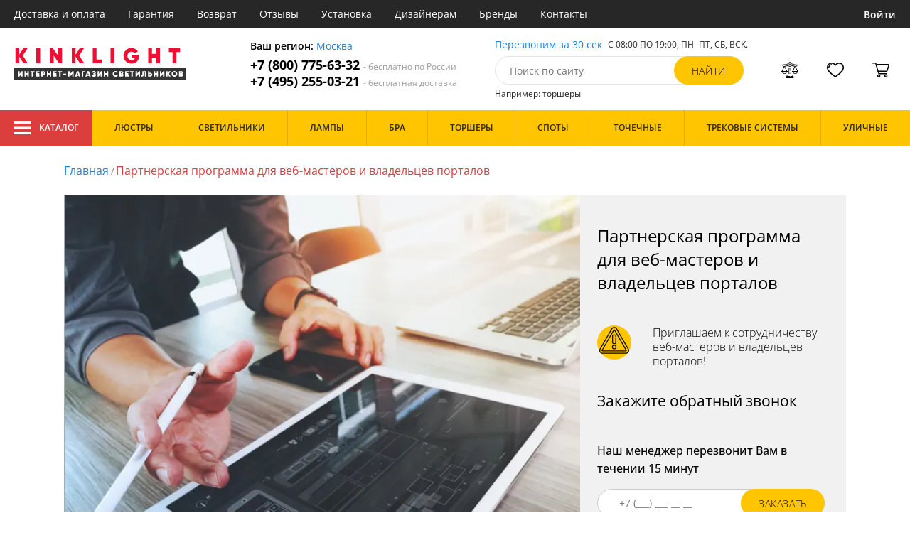

--- FILE ---
content_type: text/html; charset=utf8
request_url: https://kinklight.su/webmaster.p
body_size: 8666
content:
<!DOCTYPE html>
<html lang="ru">

<head>
  <meta charset="UTF-8">
  <meta name="viewport" content="width=device-width, initial-scale=1, shrink-to-fit=no">
  <title>kinklight.su - Предложение</title>
<meta name="description" content="">

      <meta name="mobile-web-app-capable" content="yes">
    <meta name="apple-mobile-web-app-capable" content="yes">
    <meta name="application-name" content="kinklight.su">
    <meta name="apple-mobile-web-app-title" content="kinklight.su">
    <meta name="msapplication-starturl" content="/">
    <meta name="theme-color" content="#ffa800">

    <link rel="apple-touch-icon" href="/resources/favicons/kinklight.su/apple-touch-icon.png">
    <link rel="icon" href="/resources/favicons/kinklight.su/favicon.ico" sizes="any">
    <link rel="icon" href="/resources/favicons/kinklight.su/icon.png" type="image/png">
    <link rel="manifest" href="/manifests/kinklight.su.manifest.json">
  
      <meta name="yandex-verification" content="89c78bda5694f572" />
  
      <meta name="google-site-verification" content="vGO6KxHt4ckw80TkgmfecMYnqHMAx7_aV2XBECsRw1I" />
  
  <link rel= "preconnect" href="https://bx24.eurotok.ru">

  <link rel="preload" href='/tmpl/odeonlight/fonts/opensans/OpenSans-Light.woff2' as="font" type="font/woff2" crossorigin>
  <link rel="preload" href='/tmpl/odeonlight/fonts/opensans/OpenSans-LightItalic.woff2' as="font" type="font/woff2" crossorigin>
  <link rel="preload" href='/tmpl/odeonlight/fonts/opensans/OpenSans-Regular.woff2' as="font" type="font/woff2" crossorigin>
  <link rel="preload" href='/tmpl/odeonlight/fonts/opensans/OpenSans-Italic.woff2' as="font" type="font/woff2" crossorigin>
  <link rel="preload" href='/tmpl/odeonlight/fonts/opensans/OpenSans-Medium.woff2' as="font" type="font/woff2" crossorigin>
  <link rel="preload" href='/tmpl/odeonlight/fonts/opensans/OpenSans-MediumItalic.woff2' as="font" type="font/woff2" crossorigin>
  <link rel="preload" href='/tmpl/odeonlight/fonts/opensans/OpenSans-SemiBold.woff2' as="font" type="font/woff2" crossorigin>
  <link rel="preload" href='/tmpl/odeonlight/fonts/opensans/OpenSans-SemiBoldItalic.woff2' as="font" type="font/woff2" crossorigin>
  <link rel="preload" href='/tmpl/odeonlight/fonts/opensans/OpenSans-Bold.woff2' as="font" type="font/woff2" crossorigin>
  <link rel="preload" href='/tmpl/odeonlight/fonts/opensans/OpenSans-BoldItalic.woff2' as="font" type="font/woff2" crossorigin>
  <link rel="preload" href='/tmpl/odeonlight/fonts/opensans/OpenSans-ExtraBold.woff2' as="font" type="font/woff2" crossorigin>
  <link rel="preload" href='/tmpl/odeonlight/fonts/opensans/OpenSans-ExtraBoldItalic.woff2' as="font" type="font/woff2" crossorigin>

  <link rel="stylesheet" href="/tmpl/odeonlight/styles/fonts.css">

    
      <link rel="stylesheet" href="/tmpl/odeonlight/styles/bundle/vendors-styles.min.css?v=1769014343594">
    <link rel="stylesheet" href="/tmpl/odeonlight/styles/bundle/main-styles.min.css?v=1769014343594">
    <link rel="stylesheet" href="/tmpl/odeonlight/styles/bundle/icons.min.css?v=1769014343594">
      <link rel="stylesheet" type="text/css" href="/tmpl/odeonlight/styles/seo.catalog.css">

    <link rel="stylesheet" type="text/css" href="/tmpl/odeonlight/styles/pages/guarantees.css?v=1769014343594">
  <link rel="stylesheet" type="text/css" href="/tmpl/odeonlight/styles/pages/webmaster.css?v=1769014343594">

  <script type="application/ld+json">
    [
        {
      "@context": "https://schema.org",
      "@type": "Organization",
      "url": "https://kinklight.su/",
      "logo": "https://kinklight.su/resources/logo/kinklight.svg"
    },
    {
      "@context": "http://schema.org",
      "@type": "LocalBusiness",
      "name": "https://kinklight.su/",
      "telephone": ["+78007756332", "+74952550321"],
      "openingHours": [
          "Mo-Fr 8:00-19:00",
          "Sa-Su 8:00-19:00"
      ],
      "address": "105264, г.Москва,Измайловский бульвар, д.55, офис 38"
    }]
  </script>
</head>

<body data-worktimenow="0">
  <header class="header">
    <div class="header-top js_headerTop">
    <div class="wrap-big wrap-header-top">
      <button class="button header-top__button-menu js_headerTopBtn ">
        <i class="icon icon-menu-white"></i>
      </button>
      <ul class="header-top-list">
        <li class="header-top-item">
                      <span class="header-top__link" onclick="return g('/delivery/');">Доставка и оплата</span>
                  </li>
        <li class="header-top-item">
                      <span class="header-top__link" onclick="return g('/guarantees/');">Гарантия</span>
                  </li>
        <li class="header-top-item">
                      <span class="header-top__link" onclick="return g('/refund/');">Возврат</span>
                  </li>
                          <li class="header-top-item">
                          <span class="header-top__link" onclick="return g('/feedback/');">Отзывы</span>
                      </li>
                <li class="header-top-item">
                      <span class="header-top__link" onclick="return g('/mount/');">Установка</span>
                  </li>
        <li class="header-top-item">
                      <span class="header-top__link" onclick="return g('/wholesaler/');">Дизайнерам</span>
                  </li>
        <li class="header-top-item">
                      <span class="header-top__link" onclick="return g('/producers/');">Бренды</span>
                  </li>
        <li class="header-top-item">
                      <span class="header-top__link" onclick="return g('/contact/');">Контакты</span>
                  </li>
      </ul>
                <div class="header-top__login">
            <button
            type="button"
            class="button header-top__btn header-top__btn--login js_btnPopupShow"
            data-popup="login"
          >
            Войти
          </button>
        </div>
          </div>
  </div>
  <div class="wrap-big header-body">
    <a href="/" class="header-logo">
      <img src="https://kinklight.su/resources/logo/kinklight.svg" alt="Логотип kinklight.su" title="Логотип kinklight.su" class="header-logo__image">
    </a>
    <div class="header-contacts">
      <div class="header-contacts__text">
        Ваш регион: <button class="link js_btnPopupShow js_region" data-popup="city">Москва</button>
      </div>
      <a href="tel:+78007756332" class="header-contacts__phone">
        +7 (800) 775-63-32
        <span class="header-contacts__phone-span">- бесплатно по России</span>
      </a>
      <a href="tel:+74952550321" class="header-contacts__phone">
        +7 (495) 255-03-21
        <span class="header-contacts__phone-span">- бесплатная доставка</span>
      </a>
    </div>
    <div class="header-search">
      <div class="header-search-top">
        <button class="link" >Перезвоним за 30 сек</button>
        <span class="header-search__text">С 08:00 ПО 19:00, ПН- ПТ, <span class="s-do-td-red">СБ, ВСК</span>.</span>
      </div>

      <form class="header-search-body" action="/catalog/">
        <div class="input-with-btn">
          <input
            type="text"
            class="header-search__input "
            placeholder="Поиск по сайту"
            autocomplete="off"
            name="q"
          >
          <input type="submit" class="button button-primary" value="найти" disabled>
        </div>
      </form>

      <div class="header-search-bottom">
        <span class="header-search-bottom__text">Например: торшеры</span>
      </div>
    </div>
    <ul class="header-actions">
      <li class="header-actions-item header-actions-item--mobile">
        <button type="button" class="button js_btnSearchShow" data-popup="search">
          <i class="icon icon-search"></i>
        </button>
        <div class="header-search js_headerSearchMobile hidden">
          <form class="header-search-body" action="/catalog/">
            <div class="input-with-btn">
              <input type="text" class="header-search__input js_searchInput" placeholder="Поиск по сайту" autocomplete="off" name="q">
              <button type="submit" class="button button-primary">найти<i class="icon icon-search"></i></button>
            </div>
          </form>
          <button type="button" class="button header-search__close js_btnSearchHide">
            <i class="icon icon-close"></i>
          </button>
        </div>
      </li>
            <li class="header-actions-item header-actions-item--mobile">
        <button type="button" class="button js_btnPopupShow" data-popup="login">
          <i class="icon icon-avatar"></i>
        </button>
      </li>
            <li class="header-actions-item dropdown-action header-actions-item--desktop-only">
        <button type="button" class="header-actions__btn">
          <i class="icon icon-compare"></i>
          <span class="header-actions__count js_compareAmount"></span>
        </button>
              </li>
      <li class="header-actions-item dropdown-action header-actions-item--desktop-only">
        <button type="button" class="header-actions__btn">
          <i class="icon icon-fav"></i>
          <span class="header-actions__count js_favoriteAmount"></span>
        </button>
              </li>
      <li class="header-actions-item dropdown-action header-actions-item--desktop-only">
        <button type="button" class="header-actions__btn">
          <i class="icon icon-cart"></i>
          <span class="header-actions__count js_basketAmount">
            
          </span>
        </button>
              </li>
    </ul>
  </div>
    <div class="menu-container">
      <div class="main-menu__background-box visually-hidden"></div>
      <div class="main-menu visually-hidden">

          <div class="left-menu">
              <div class="left-menu__title">Главное меню
                  <button class="main-menu__close-button-mobile js-menu-close-button"><i class="icon icon-big-x"></i></button>
              </div>
              <ul class="left-menu__list">
                                </ul>
              <ul class="left-menu__info-block">
                  <li><a href="/">Главная</a></li>
                  <li><a href="/delivery/">Доставка и оплата</a></li>
                  <li><a href="/guarantees/">Гарантия</a></li>
                  <li><a href="/refund/">Возврат</a></li>
                                                        <li><a href="/feedback/">Отзывы</a></li>
                                    <li><a href="/mount/">Установка</a></li>
                  <li><a href="/wholesaler/">Дизайнерам</a></li>
                  <li><a href="/producers/">Бренды</a></li>
                  <li><a href="/contact/">Контакты</a></li>
                                </ul>
              <div class="left-menu__contacts">
                  <a href="/" class="header-logo">
                    <img src="https://kinklight.su/resources/logo/kinklight.svg" alt="Логотип kinklight.su" title="Логотип kinklight.su" class="header-logo__image">
                  </a>
                  <div class="header-contacts__text">
                    Ваш регион: <button class="link js_btnPopupShow js_region js-menu-close-button" data-popup="city">Москва</button>
                  </div>
                  <a href="tel:+78007756332" class="header-contacts__phone">
                    +7 (800) 775-63-32
                    <span class="header-contacts__phone-span">- бесплатно по России</span>
                  </a>
                  <a href="tel:+74952550321" class="header-contacts__phone">
                    +7 (495) 255-03-21
                    <span class="header-contacts__phone-span">- бесплатная доставка</span>
                  </a>
              </div>
              <div class="margin-box margin-box--grey"></div>
          </div>
          
          <button class="main-menu__close-button js-menu-close-button"><i class="icon icon-big-x"></i></button>
      </div>
  </div>
  <div class="header-bottom">
        <div class="header-bottom-menu">
      <div class="header-bottom-menu-contacts">
        <div class="header-bottom-menu-contacts-links">
          <a
            href="tel:+78007756332"
            class="header-bottom-menu-contacts__link"
          >
            +7 (800) 775-63-32
          </a>
          <a
            href="tel:+74952550321"
            class="header-bottom-menu-contacts__link"
          >
            +7 (495) 255-03-21
          </a>
        </div>
        <div class="header-bottom-menu-contacts-cont">
          <div class="header-bottom-menu-contacts__text">
            - бесплатно по России
          </div>
          <button class="link" >Перезвоним за 30 сек</button>
        </div>
      </div>
    </div>
        <div class="header-bottom__menu-container wrap-huge">
      <div class="header-nav-item header-nav-item--catalog ">
        <button class="header-nav__link">
          <i class="icon icon-menu-white"></i>
          Каталог
          </button>
        </div>
      <ul class="header-nav js_headerNav">
      
        
        
        <li class="header-nav-item header-nav-item--empty">
                      <div class="header-nav__link js_header-nav__link">
              Люстры
              <i class="icon icon-arrow"></i>
            </div>
          
                  </li>
      
        
        
        <li class="header-nav-item header-nav-item--empty">
                      <div class="header-nav__link js_header-nav__link">
              Светильники
              <i class="icon icon-arrow"></i>
            </div>
          
                  </li>
      
        
        
        <li class="header-nav-item header-nav-item--empty">
                      <div class="header-nav__link js_header-nav__link">
              Лампы
              <i class="icon icon-arrow"></i>
            </div>
          
                  </li>
      
        
        
        <li class="header-nav-item header-nav-item--empty">
                      <div class="header-nav__link js_header-nav__link">
              Бра
              <i class="icon icon-arrow"></i>
            </div>
          
                  </li>
      
        
        
        <li class="header-nav-item header-nav-item--empty">
                      <div class="header-nav__link js_header-nav__link">
              Торшеры
              <i class="icon icon-arrow"></i>
            </div>
          
                  </li>
      
        
        
        <li class="header-nav-item header-nav-item--empty">
                      <div class="header-nav__link js_header-nav__link">
              Споты
              <i class="icon icon-arrow"></i>
            </div>
          
                  </li>
      
        
        
        <li class="header-nav-item header-nav-item--empty">
                      <div class="header-nav__link js_header-nav__link">
              Точечные
              <i class="icon icon-arrow"></i>
            </div>
          
                  </li>
      
        
        
        <li class="header-nav-item header-nav-item--empty">
                      <div class="header-nav__link js_header-nav__link">
              Трековые системы
              <i class="icon icon-arrow"></i>
            </div>
          
                  </li>
      
        
        
        <li class="header-nav-item header-nav-item--empty">
                      <div class="header-nav__link js_header-nav__link">
              Уличные
              <i class="icon icon-arrow"></i>
            </div>
          
                  </li>
          </ul>
    </div>
  </div>
</header>
<header class="header-fixed bg-gray100 js_headerFixed hidden">
  <div class="wrap-big header-fixed-wrap">
    <div class="header-catalog">
      <div class="header-nav-item ">
        <button class="header-nav__link">
          <i class="icon icon-menu-white"></i>
          Каталог
        </button>
      </div>
    </div>
    <div class="header-contacts">
      <a href="tel:+78007756332" class="header-contacts__phone">
        +7 (800) 775-63-32
        <span class="header-contacts__phone-span">- бесплатно по России</span>
      </a>
      <a href="tel:+74952550321" class="header-contacts__phone">
        +7 (495) 255-03-21
        <span class="header-contacts__phone-span">- бесплатная доставка</span>
      </a>
    </div>
    <div class="header-search">
      <form class="header-search-body" action="/catalog/">
        <div class="input-with-btn">
          <input type="text" class="header-search__input " placeholder="Поиск по сайту" autocomplete="off" name="q">
          <input type="submit" class="button button-primary" value="найти" disabled>
        </div>
      </form>
    </div>
    <ul class="header-actions">
      <li class="header-actions-item dropdown-action">
        <button class="header-actions__btn">
          <i class="icon icon-compare"></i>
          <span class="header-actions__count js_compareAmount"></span>
        </button>
              </li>
      <li class="header-actions-item dropdown-action">
        <button class="header-actions__btn">
          <i class="icon icon-fav"></i>
          <span class="header-actions__count js_favoriteAmount"></span>
        </button>
              </li>
      <li class="header-actions-item dropdown-action">
        <button class="header-actions__btn">
          <i class="icon icon-cart"></i>
          <span class="header-actions__count js_basketAmount"></span>
        </button>
              </li>
    </ul>
  </div>
</header>
<header class="header header--mobile">
  <div class="wrap-big header-body">
    <ul class="header-actions">
      <li class="header-actions-item">
        <button class="button header-top__button-menu js_headerTopBtn ">
          <i class="icon icon-menu-white"></i>
        </button>
      </li>
      <li class="header-actions-item">
        <button class="header-actions__btn" >
          <i class="icon icon-compare"></i>
          <span class="header-actions__count js_compareAmount"></span>
        </button>
      </li>
      <li class="header-actions-item">
        <button class="button" >
          <i class="icon icon-eye-black"></i>
        </button>
      </li>
      <li class="header-actions-item">
        <button class="header-actions__btn" >
          <i class="icon icon-fav"></i>
          <span class="header-actions__count js_favoriteAmount"></span>
        </button>
      </li>
      <li class="header-actions-item">
        <button class="header-actions__btn" >
          <i class="icon icon-cart"></i>
          <span class="header-actions__count js_basketAmount">
            
          </span>
        </button>
      </li>
    </ul>
  </div>
</header>  <main>
        <div class="guarantees webmaster wrap-small">
  <div class="breadcrumbs">
    <a href="#0" class="link breadcrumbs__link">Главная</a> / <a href="#0" class="link breadcrumbs__link">Партнерская программа для веб-мастеров и владельцев порталов</a>
  </div>
  <div class="guarantees-content">
      <div class="guarantees-content-photo">
        <img src="/tmpl/odeonlight/assets/images/webmaster_img_1_multi.webp" alt="">
      </div>
      <div class="guarantees-content-cont">
        <h1 class="title">Партнерская программа для веб-мастеров и владельцев порталов</h1>
        <ul class="guarantees-content-list">
          <li class="guarantees-content-item">
            <div class="icon-wrap">
              <i class="icon icon-circle-orange"></i>
              <i class="icon icon-warning2"></i>
            </div>
            <p class="text">Приглашаем к сотрудничеству веб-мастеров и владельцев порталов!</p>
          </li>
        </ul>
        <div class="guarantees-recall">
          <h2 class="title">Закажите обратный звонок</h2>
          <p class="text">Наш менеджер перезвонит Вам в течении 15 минут</p>
          <div class="input-with-btn">
            <input type="text" class="input" placeholder="+7 (___) ___-__-__">
            <button class="button button-primary">заказать</button>
          </div>
        </div>
      </div>
    </div>
    <div class="guarantees-warn">
      <p class="text"><b>Компания kinklight.su занимает лидирующие позиции</b> на соответствующем рынке товаров благодаря сотрудничеству с ведущими мировыми производителями осветительных приборов, эксклюзивной продукции и умеренным ценам.</p>
    </div>
    <div class="webmaster-list-wrap">
      <div class="webmaster-list-cont">
        <div class="webmaster-list-header">
          <h2 class="title"><b>Мы не останавливаемся на достигнутом</b> и всегда стремимся вперёд, расширяя границы привычного формата бизнеса!</h2>
          <p class="text">Именно поэтому готовы взаимовыгодно работать с веб-мастерами и владельцами порталов любого уровня.</p>
        </div>
        <ul class="webmaster-list">
          <li class="webmaster-item">
            <div class="icon-wrap">
              <i class="icon icon-circle-orange"></i>
              <i class="icon icon-delivery3"></i>
            </div>
            <p class="text">Самые выгодные условия</p>
          </li>
          <li class="webmaster-item">
            <div class="icon-wrap">
              <i class="icon icon-circle-orange"></i>
              <i class="icon icon-credit-card2"></i>
            </div>
            <p class="text">Налаженная система оплаты</p>
          </li>
          <li class="webmaster-item">
            <div class="icon-wrap">
              <i class="icon icon-circle-orange"></i>
              <i class="icon icon-individual"></i>
            </div>
            <p class="text">Индивидуальный подход к каждому партнёру</p>
          </li>
        </ul>
        <div class="webmaster-list-footer">
          <p class="text">
            <b>– это перспективы для плодотворного сотрудничества, которые непременно заинтересуют продвинутых веб-мастеров.</b>
          </p>
        </div>
      </div>
      <img src="/tmpl/odeonlight/assets/images/webmaster_man_multi.webp" alt="" class="img">
    </div>
    <div class="webmaster-list-wrap">
      <img src="/tmpl/odeonlight/assets/images/webmaster_money_multi.webp" alt="" class="img">
      <div class="webmaster-list-cont">
        <div class="webmaster-list-header">
          <h2 class="title">Как зарабатывать благодаря нашей партнёрской программе?</h2>
          <h2 class="title">Это проще простого:</h2>
        </div>
        <ul class="guarantees-list">
          <li class="guarantees-item">
            <p class="text">регистрируйтесь как партнёр нашей компании;</p>
          </li>
          <li class="guarantees-item">
            <p class="text">рекламируйте наши товары на собственных веб-ресурсах, в блогах или на форумах;</p>
          </li>
          <li class="guarantees-item">
            <p class="text">а мы оплатим до 20% от каждой покупки привлечённых вами клиентов.</p>
          </li>
        </ul>
      </div>
    </div>
    <div class="webmaster-form">
      <div class="webmaster-list2-wrap">
        <h2 class="title">Откройте для себя преимущества партнёрской программы на сайте kinklight.su:</h2>
        <ul class="webmaster-list2">
          <li class="webmaster-item2">
            <div class="icon-wrap">
              <i class="icon icon-circle-orange"></i>
              <i class="icon icon-check-black"></i>
            </div>
            <p class="text"><b>широкий и разнообразный ассортимент</b> брендовых товаров;</p>
          </li>
          <li class="webmaster-item2">
            <div class="icon-wrap">
              <i class="icon icon-circle-orange"></i>
              <i class="icon icon-check-black"></i>
            </div>
            <p class="text"><b>приятные для клиентов цены</b> и интересные программы лояльности;</p>
          </li>
          <li class="webmaster-item2">
            <div class="icon-wrap">
              <i class="icon icon-circle-orange"></i>
              <i class="icon icon-check-black"></i>
            </div>
            <p class="text"><b>удобная доставка</b> товаров по всей территории РФ;</p>
          </li>
          <li class="webmaster-item2">
            <div class="icon-wrap">
              <i class="icon icon-circle-orange"></i>
              <i class="icon icon-check-black"></i>
            </div>
            <p class="text"><b>выгодные условия</b> для оптовых заказов;</p>
          </li>
          <li class="webmaster-item2">
            <div class="icon-wrap">
              <i class="icon icon-circle-orange"></i>
              <i class="icon icon-check-black"></i>
            </div>
            <p class="text"><b>стабильная система выплат комиссионных;</b></p>
          </li>
          <li class="webmaster-item2">
            <div class="icon-wrap">
              <i class="icon icon-circle-orange"></i>
              <i class="icon icon-check-black"></i>
            </div>
            <p class="text"><b>работа практически со всеми видами трафика;</b></p>
          </li>
          <li class="webmaster-item2">
            <div class="icon-wrap">
              <i class="icon icon-circle-orange"></i>
              <i class="icon icon-check-black"></i>
            </div>
            <p class="text"><b>оптимальные условия партнёрства,</b> в том числе на долгосрочную перспективу.</p>
          </li>
        </ul>
      </div>
      <div class="form-wrap">
        <h3 class="title">Присоединяйтесь к нашей дружной команде и <b>зарабатывайте без вложений и каких-либо затрат!</b></h3>
        <form class="form">
          <p class="form__label">Ваше имя:</p>
          <input class="input" placeholder="Иванов Иван Иванович"></input>
          <p class="form__label">Телефон:</p>
          <input class="input" placeholder="+7 (___) ___-__-__"></input>
          <p class="form__label">E-mail:</p>
          <input class="input" placeholder="ivanov@mail.ru"></input>
          <div class="form-actions">
            <p class="text">Наш менеджер перезвонит Вам в течении 15 минут</p>
            <button class="button button-primary">Присоединиться</button>
          </div>
        </form>
      </div>
    </div>
    <div class="webmaster-tile">
      <div class="webmaster-tile-image">
        <img src="/tmpl/odeonlight/assets/images/webmaster_img_2_multi.webp" alt="" class="img">
      </div>
      <div class="webmaster-tile-cont">
        <h3 class="title">Роскошные подвесные люстры - элегантное украшение домашнего интерьера</h3>
        <p class="text">Среди большого разнообразия осветительных приборов именно подвесная люстра считается вершиной эстетического и стилевого совершенства. Шикарные подвесы в любом интерьере смотрятся богато и эффектно, особенно если идеально подобран к окружающей обстановке размер, тип и композиционные особенности осветительного прибора. Главная особенность таких люстр – наличие подвеса в виде цепочки или тонкого прутка, длину которого можно регулировать.</p>
      </div>
    </div>
    <div class="webmaster-tile">
      <div class="webmaster-tile-cont">
        <h3 class="title">Идеальное расположение подвесной люстры</h3>
        <p class="text">От размещения люстры во многом зависит внешний вид интерьера, поэтому к данному вопросу необходимо подойти с должным вниманием. Чтобы подвесная люстра не выглядела слишком громоздкой, необходимо соизмерить размер осветительного прибора с площадью помещения и высотой потолка. Габаритные варианты изделий со множеством канделябров и хрустальных подвесок больше подходят для просторных залов и гостиных, скромные подвесы с текстильными абажурами идеально подходят для оформления спален, а оригинальные люстры в стиле лофт покоряют с первого взгляда в окружении кухонных мотивов. Конечно, такие легендарные осветительные изделия устанавливают не только в домашних комнатах, но и в кафе, ресторанах, гостиницах, театрах, солидных магазинах.
          <br><br>
          Расположение люстр на потолке может быть различным, но важно соблюдать симметрию. Как правило, их устанавливают по центру помещения или вдоль одной линии.</p>
      </div>
      <div class="webmaster-tile-image">
        <img src="/tmpl/odeonlight/assets/images/webmaster_img_3_multi.webp" alt="" class="img">
      </div>
    </div>
    <div class="webmaster-desc">
      <div class="webmaster-desc-header">
        <h2 class="title">У нас лучший выбор люстр!</h2>
        <p class="text">Открыв каталог подвесных люстр kinklight.su, вы убедитесь, что здесь представлен широкий ассортимент товаров от лучших мировых производителей. Отличное сочетание выгодной цены и высокого качества – далеко не единственное преимущество наших осветительных приборов.</p>
      </div>
      <div class="webmaster-desc-columns">
        <div class="webmaster-desc-col">
          <h3 class="title">Стилевое разнообразие</h3>
          <p class="text">Шикарные подвесные люстры в каталоге представлены в самых разных стилях и вариациях. Торжественная классика, чарующий винтаж, скромный и нежный прованс, элегантный ампир и огромное количество моделей в ультрамодных стилях хай-тек, лофт, арт-деко – вся эта многоликость поражает великолепием конструкций, цветовых решений, лаконичным сочетанием материалов.</p>
        </div>
        <div class="webmaster-desc-col">
          <h3 class="title">Творческие изюминки</h3>
          <p class="text">Особенные дизайнерские подвесные люстры представлены в нашем каталоге в единственных экземплярах. Приобретая определённую дизайнерскую модель, Вы можете быть уверены, что эта люстра уникальна и неповторима, а значит - придаст интерьеру особенный шик и грациозность.</p>
        </div>
      </div>
    </div>
    <div class="guarantees-message">
      <i class="icon icon-like"></i>
      <h2 class="title">Лучший выбор подвесных люстр – в каталоге kinklight.su!</h2>
      <a href="#0" class="button button-primary">Присоединиться</a>
    </div>
</div>
    </main>
  

    <footer class="footer">
  <div class="bg-black">
    <div class="wrap-big footer-top">
      <div class="footer-top-contacts">
        <a href="tel:+74952550321" class="footer-top-contacts__phone">+7 (495) 255-03-21</a>
        <button class="button desktopOnly" >Заказать звонок</button>
      </div>
            <div class="footer-top-item">
        <button class="footer-top__link" >
          <i class="icon icon-eye-grey"></i>
          <span class="desktopOnly">Просмотренные</span>
        </button>
      </div>
      <div class="footer-top-item">
        <button class="footer-top__link" >
          <i class="icon icon-compare-gray"></i>
          <span class="header-actions__count js_compareAmount"></span>
          <span class="desktopOnly">Сравнение</span>
        </button>
      </div>
      <div class="footer-top-item">
        <button class="footer-top__link" >
          <i class="icon icon-fav-gray"></i>
          <span class="header-actions__count js_favoriteAmount"></span>
          <span class="desktopOnly">Избранное</span>
        </button>
      </div>
      <div class="footer-top-item">
        <button class="footer-top__link" >
          <i class="icon icon-cart-orange"></i>
          <span class="js_basketAmount">0</span> шт.
        </button>
        <div class="footer-top__text"><span class="js_basketPrice">0</span> ₽</div>
        <button class="button button-primary" >Оформить</button>
      </div>
    </div>
  </div>
  <div class="wrap-big footer-body">
    <div class="footer-body-block">
      <div class="contacts-info-block">
        <i class="icon icon-phone desktopOnly"></i>
        <div class="contacts-block-desc">
          <span class="contacts-block__label">Бесплатная доставка</span>
          <a href="tel:+74952550321" class="contacts-block__link">+7 (495) 255-03-21</a>
        </div>
      </div>
      <div class="contacts-info-block desktopOnly">
        <i class="icon icon-phone"></i>
        <div class="contacts-block-desc">
          <span class="contacts-block__label">Бесплатный звонок по России</span>
          <a href="tel:+78007756332" class="contacts-block__link">+7 (800) 775-63-32</a>
        </div>
      </div>
      <div class="contacts-info-block desktopOnly">
        <i class="icon icon-calendar"></i>
        <div class="contacts-block-desc">
          <span class="contacts-block__label">График работы</span>
          <span class="contacts-block__text">С 08:00 ПО 19:00, ПН- ПТ, <span class="s-do-td-red">СБ, ВСК</span>.</span>
        </div>
      </div>
      <div class="contacts-info-block desktopOnly">
        <i class="icon icon-location"></i>
        <div class="contacts-block-desc">
          <span class="contacts-block__label">Мы находимся по адресу</span>
          <span class="contacts-block__text">105264, г.Москва,Измайловский бульвар, д.55, офис 38</span>
        </div>
      </div>
    </div>
                    <div class="footer-body-block">
      <a class="footer-body-block__title"  onClick="return g('');" >
        О компании
      </a>
      <ul class="footer-body-list">
                <li class="footer-body-item">
          <a class="footer-body-item__link"  onClick="return g('/contact/');" >
            Контакты
          </a>
        </li>
                <li class="footer-body-item">
          <a class="footer-body-item__link"  onClick="return g('/producers/');" >
            Фабрики
          </a>
        </li>
                <li class="footer-body-item">
          <a class="footer-body-item__link"  onClick="return g('/countries/');" >
            По странам
          </a>
        </li>
                <li class="footer-body-item">
          <a class="footer-body-item__link"  onClick="return g('/rasprodazha/');" >
            Распродажа
          </a>
        </li>
                <li class="footer-body-item">
          <a class="footer-body-item__link"  onClick="return g('/novinki/');" >
            Новинки
          </a>
        </li>
                <li class="footer-body-item">
          <a class="footer-body-item__link"  onClick="return g('/actions/');" >
            Акции
          </a>
        </li>
                <li class="footer-body-item">
          <a class="footer-body-item__link"  onClick="return g('/sitemap/');" >
            Карта сайта
          </a>
        </li>
              </ul>
    </div>
                            <div class="footer-body-block">
      <a class="footer-body-block__title"  onClick="return g('');" >
        Cервис
      </a>
      <ul class="footer-body-list">
                <li class="footer-body-item">
          <a class="footer-body-item__link"  onClick="return g('/delivery/');" >
            Доставка и оплата
          </a>
        </li>
                <li class="footer-body-item">
          <a class="footer-body-item__link"  onClick="return g('/mount/');" >
            Установка светильников
          </a>
        </li>
                <li class="footer-body-item">
          <a class="footer-body-item__link"  onClick="return g('/guarantees/');" >
            Гарантия и качество
          </a>
        </li>
                <li class="footer-body-item">
          <a class="footer-body-item__link"  onClick="return g('/refund/');" >
            Возврат и обмен
          </a>
        </li>
                <li class="footer-body-item">
          <a class="footer-body-item__link"  onClick="return g('/webmaster/');" >
            Веб-мастерам
          </a>
        </li>
                <li class="footer-body-item">
          <a class="footer-body-item__link"  onClick="return g('/wholesaler/');" >
            Дизайнерам
          </a>
        </li>
                <li class="footer-body-item">
          <a class="footer-body-item__link"  onClick="return g('/feedback/');" >
            Отзывы
          </a>
        </li>
                <li class="footer-body-item">
          <a class="footer-body-item__link"  onClick="return g('/news/');" >
            Новости
          </a>
        </li>
                <li class="footer-body-item">
          <a class="footer-body-item__link"  onClick="return g('/topics/');" >
            Статьи
          </a>
        </li>
                <li class="footer-body-item">
          <a class="footer-body-item__link"  onClick="return g('/lamps/');" >
            Типы лампочек
          </a>
        </li>
              </ul>
    </div>
                <div class="footer-body-block">
      <div class="footer-body-block__title desktopOnly">Способы оплаты</div>
      <img src="/tmpl/odeonlight/assets/images/payment.webp" width="262" height="68" alt="" class="footer-body-block__image desktopOnly">
              <span class="footer-body-item__link" onclick="return g('/payment_policy.p');">
          <br>
          Политика безопасности платежей
        </span>
            <br>
      <div class="footer-body__copyright" style="max-width: 250px;">
        Мы используем файлы cookie для вашего удобства.
        Продолжая пользоваться сайтом, вы соглашаетесь с
        <span class="footer-body-item__link"
              style="display: unset"
              onclick="return g('/cookie_policy.p', true);">политикой использования cookie.</span>
      </div>
      <br>
      <span class="footer-body__copyright">Все права защищены 2026 г.<br>
        Интернет магазин kinklight.su</span>
    </div>
  </div>
</footer>
<button type="button" class="button scrolltop js_scrolltop" onclick="scrollToTop()">
  <img src="/tmpl/odeonlight/assets/images/scroll_top.png" alt="наверх">
</button>

      <!-- Yandex.Metrika counter -->
    <script type="text/javascript" >
      document.addEventListener('DOMContentLoaded', function () {
        setTimeout(function() {
          (function(m,e,t,r,i,k,a){m[i]=m[i]||function(){(m[i].a=m[i].a||[]).push(arguments)};
            m[i].l=1*new Date();
            for (var j = 0; j < document.scripts.length; j++) {if (document.scripts[j].src === r) { return; }}
            k=e.createElement(t),a=e.getElementsByTagName(t)[0],k.async=1,k.src=r,a.parentNode.insertBefore(k,a)})
          (window, document, "script", "https://mc.yandex.ru/metrika/tag.js", "ym");

          ym(85753850, "init", {
            clickmap:true,
            trackLinks:true,
            accurateTrackBounce:true,
            webvisor:true,
            trackHash:true,
            ecommerce:"dataLayer"
          });
        }, 3000);
      });
    </script>
    <noscript><div><img src="https://mc.yandex.ru/watch/85753850" style="position:absolute; left:-9999px;" alt="" /></div></noscript>
    <!-- /Yandex.Metrika counter -->
  
  <script>
      window.targetEvent = function () {};
      BONUS_CONF = {
	1:{
		"timeout":40,
		"pages":4,
		"enabled":1
		},
	2:{
		"timeout":10,
		"count":2,
		"sum":3,
		"enabled":1
		},
	3:{
		"timeout":44,
		"count":12,
		"enabled":1
		},
	4:{
		"timeout":13,
		"enabled":1
		}
	};
  </script>

  
  <script src="/session.php?r=356344061"></script>
  <script>
    const debug = false;
    const isBot = true;
  </script>
  <script src="/tmpl/odeonlight/scripts/bundle/js-vendors.min.js?v=1769014343594"></script>
  <script src="/tmpl/odeonlight/scripts/bundle/js-main.min.js?v=1769014343594"></script>
  <script src="/tmpl/odeonlight/scripts/init-sw.js"></script>

</body>

</html>


--- FILE ---
content_type: text/css
request_url: https://kinklight.su/tmpl/odeonlight/styles/pages/guarantees.css?v=1769014343594
body_size: 932
content:
.guarantees {
  margin-bottom: 80px;
}
.guarantees-content {
  display: flex;
  margin-bottom: 30px;
}
.guarantees-content-photo {
  max-width: 750px;
}
.guarantees-content-photo img{
  object-fit: cover;
}
.guarantees-content-cont {
  background: var(--gray100);
  padding: 40px 30px 30px 24px;
  max-width: 384px;
}
.guarantees-content-cont .title {
  margin-bottom: 20px;
}
.guarantees-content-list {
  margin-bottom: 32px;
}
.guarantees-content-item {
  display: flex;
  margin-bottom: 34px;
  align-items: flex-start;
}
.guarantees-content-item:last-child {
  margin-bottom: 0;
}
.guarantees-content-item .icon-wrap {
  margin-right: 30px;
}
.guarantees-content-item .icon {
  width: 48px;
  min-width: 48px;
  height: 42px;
  position: relative;
}
.guarantees-content-item .icon-lamp_1 {
  height: 64px;
}
.icon-wrap {
  position: relative;
}
.guarantees-content-item .icon-circle-orange {
  position: absolute;
  top: 12px;
  right: 0;
  margin: auto;
  z-index: 0;
}
.guarantees-content-item .text {
  font-size: 16px;
  line-height: 1.3;
  align-self: center;
}
.guarantees-recall .title {
  font-size: 21px;
  margin-bottom: 4px;
}
.guarantees-recall .text {
  font-weight: 500;
  margin-bottom: 16px;
}
.guarantees-warn {
  display: flex;
  align-items: center;
  margin-bottom: 60px;
}
.guarantees-warn .icon {
  margin-right: 14px;
  min-width: 24px;
}
.guarantees-warn .text {
  font-weight: 500;
}
.guarantees-list-block {
  display: flex;
  margin-bottom: 32px;
}
.guarantees-list-block__text-block {
  display: grid;
  gap: 32px;
  margin-right: 32px;
  width: 75%;
}
.guarantees-list {
  display: grid;
  gap: 32px;
  counter-reset: item;
}
.guarantees-list-image {
  display: flex;
}
.guarantees-list-image img{
  object-fit: cover;
}
.guarantees-item {
  padding-left: 44px;
  position: relative;
}
.guarantees-item:before {
  counter-increment: item;
  content: counter(item);
  position: absolute;
  left: 0;
  line-height: 1;
  font-weight: 600;
  font-size: 36px;
  text-shadow: 0 -1px 0 black, -1px 0 0 black, 0 1px 0 black, 1px -1px 0 black, 1px 1px 0 black, -1px 1px 0 black, -1px -1px 0 black;
  color: white;
}
.guarantees-item:after {
  content: "";
  position: absolute;
  left: -3px;
  top: 5px;
  width: 24px;
  height: 24px;
  display: block;
  border-radius: 50%;
  background: var(--orange);
  opacity: .7;
}
.guarantees-item .text {
  text-align: justify;
}
.guarantees-message {
  display: flex;
  align-items: flex-start;
  background: var(--orange);
  padding: 32px 24px;
}
.guarantees-message .icon {
  width: 46px;
  min-width: 46px;
  margin-right: 24px;
  height: 38px;
}
.guarantees-message .text>b {
  font-weight: 500;
}
.guarantees-info {
  max-width: 640px;
  margin: 74px auto 0;
  padding: 20px 20px 16px;
  position: relative;
  text-align: center;
}
.guarantees-info .icon {
  position: absolute;
}
.guarantees-info .icon:nth-child(1) {
  top: 0;
  left: 0;
}
.guarantees-info .icon:nth-child(2) {
  top: 0;
  right: 0;
}
.guarantees-info .icon:nth-child(3) {
  bottom: 0;
  left: 0;
}
.guarantees-info .icon:nth-child(4) {
  right: 0;
  bottom: 0;
}
.guarantees-info .text {
  font-size: 24px;
  line-height: 1.25;
}
@media screen and (max-width: 980px) {
  .guarantees-list-block__text-block {
    width: 100%;
  }
  .guarantees-list-image {
    display: none;
  }
}
@media screen and (max-width: 880px) {
  .guarantees-content {
    display: block;
  }
  .guarantees-content-photo {
    max-width: 100%;
    height: 300px;
  }
  .guarantees-content-cont {
    max-width: 100%;
  }
  .guarantees-recall .text {
    text-align: center;
  }
  .guarantees-recall .input-with-btn .button {
    position: static;
    margin: 20px 0 0;
    display: block;
    width: 100%;
  }
  .guarantees-list .img {
    display: none;
  }
  .guarantees-item {
    max-width: 100%;
  }
}
@media screen and (max-width: 440px) {
  .guarantees-content-item {
    display: block;
  }
  .guarantees-content-item .icon-wrap {
    margin: 0 auto 16px;
    width: 48px;
  }
  .guarantees-content-item .icon {
    right: initial;
  }
  .guarantees-message {
    display: block;
  }
  .guarantees-message .icon {
    margin: 0 auto 10px;
  }
  .guarantees-message .text {
    text-align: center;
  }
}

--- FILE ---
content_type: text/css
request_url: https://kinklight.su/tmpl/odeonlight/styles/pages/webmaster.css?v=1769014343594
body_size: 5444
content:
.webmaster .guarantees-content-item .icon-circle-orange {
  top: 0;
  height: 48px;
}
.webmaster .guarantees-content-cont .title {
  margin-bottom: 44px;
}
.webmaster .guarantees-warn {
  margin-bottom: 42px;
}
.webmaster-list-wrap {
  display: flex;
  justify-content: space-between;
  margin-bottom: 70px;
}
.webmaster-list-cont {
  max-width: 650px;
}
.webmaster-list-wrap .img {
  max-width: 440px;
  height: auto;
  object-fit: cover;
}
.webmaster-list-wrap .img:nth-child(1) {
  margin-right: 32px;
}
.webmaster-list-wrap .img:nth-child(2) {
  margin-left: 32px;
}
.webmaster-list-header .title {
  margin-bottom: 26px;
}
.webmaster-list {
  margin: 42px 0 46px;
}
.webmaster-item {
  display: flex;
  align-items: center;
  margin-bottom: 32px;
}
.webmaster-item:last-child {
  margin-bottom: 0;
}
.webmaster-item .icon-wrap {
  width: 64px;
  min-width: 64px;
  height: 64px;
  margin-right: 36px;
}
.webmaster-item .icon {
  position: absolute;
  top: 0;
  left: 0;
  width: 100%;
  height: 100%;
}
.webmaster-item .text {
  font-weight: 500;
}
.webmaster-form {
  display: flex;
  justify-content: space-between;
  align-items: center;
  margin-bottom: 48px;
}
.webmaster-list2-wrap {
  max-width: 650px;
}
.webmaster-list2-wrap .title {
  margin-bottom: 32px;
}
.webmaster-item2 {
  display: flex;
  margin-bottom: 26px;
}
.webmaster-item2:last-child {
  margin: 0;
}
.webmaster-item2 .icon-wrap {
  width: 24px;
  min-width: 24px;
  height: 24px;
  margin-right: 24px;
}
.webmaster-item2 .icon-wrap .icon {
  position: absolute;
}
.webmaster-item2 .icon-wrap .icon:last-child {
  left: 5px;
}
.form-wrap {
  max-width: 390px;
  background: var(--gray100);
  padding: 32px;
}
.form-wrap .title {
  font-size: 21px;
}
.form__label {
  text-transform: none;
}
.input {
  margin-bottom: 20px;
}
.form-actions {
  margin: 0;
  display: flex;
  align-items: center;
  flex-wrap: wrap;
  justify-content: center;
}
.form-actions .text {
  font-weight: 400;
  font-size: 13px;
  text-align: center;
  max-width: 200px;
  margin-bottom: 16px;
}
.form-actions .button {
  padding: 4px 24px 0;
  font-weight: 400;
}
.webmaster-tile {
  display: grid;
  grid-template-columns: repeat(12, 1fr);
  background: var(--gray100);
  align-items: center;
  margin-bottom: 16px;
}
.webmaster-tile-image {
  grid-column: span 7;
  width: 100%;
  height: 100%;
}
.webmaster-tile-image img {
  object-fit: cover;
}
.webmaster-tile-cont {
  padding: 24px 24px;
  grid-column: span 5;
}
.webmaster-desc {
  margin: 46px 0 32px;
}
.webmaster-desc-header {
  margin-bottom: 24px;
}
.webmaster-desc-header .title {
  font-weight: 700;
}
.webmaster-desc-columns {
  display: grid;
  grid-template-columns: 1fr 1fr;
  gap: 32px;
}
.webmaster-desc-col .title {
  font-size: 18px;
  font-weight: 700;
}
.webmaster-desc-col .text {
  text-align: justify;
}
.webmaster .guarantees-message {
  align-items: center;
}
.webmaster .guarantees-message .title {
  margin: 0;
}
.webmaster .guarantees-message .button {
  margin-left: auto;
  background: var(--black100);
  color: white;
}
/*TODO Move to icon css*/
.icon-warning2 {
  background-image: url("data:image/svg+xml,%3Csvg height='511pt' viewBox='1 -26 511.999 511' width='511pt' xmlns='http://www.w3.org/2000/svg'%3E%3Cpath d='m504.5 375.597656-200.589844-347.4375c-10.003906-17.320312-27.910156-27.660156-47.910156-27.660156-.003906 0-.007812 0-.007812 0-19.996094 0-37.902344 10.34375-47.894532 27.660156l-173.308594 300.164063c-2.101562 3.636719-.855468 8.285156 2.78125 10.386719 3.636719 2.097656 8.285157.851562 10.386719-2.785157l173.308594-300.164062c7.246094-12.554688 20.230469-20.054688 34.726563-20.054688 14.503906 0 27.492187 7.496094 34.746093 20.058594l200.589844 347.4375c7.25 12.550781 7.25 27.542969 0 40.101563-7.25 12.566406-20.238281 20.066406-34.738281 20.066406h-401.1875c-14.496094 0-27.480469-7.5-34.730469-20.058594-7.253906-12.558594-7.253906-27.554688-.003906-40.113281l12.175781-21.085938c2.097656-3.636719.851562-8.285156-2.785156-10.386719-3.636719-2.097656-8.285156-.855468-10.386719 2.785157l-12.175781 21.085937c-9.996094 17.316406-9.996094 38 .003906 55.320313 10 17.316406 27.90625 27.65625 47.902344 27.65625h401.1875c20 0 37.914062-10.339844 47.910156-27.664063 10-17.320312 10-38 0-55.3125zm0 0'/%3E%3Cpath d='m55.40625 418.019531h401.183594c5.5 0 10.039062-2.621093 12.789062-7.382812s2.75-10.003907 0-14.765625l-200.589844-347.4375c-2.75-4.761719-7.292968-7.382813-12.789062-7.382813s-10.039062 2.621094-12.789062 7.386719l-200.59375 347.433594c-2.746094 4.761718-2.746094 10.003906 0 14.769531 2.753906 4.757813 7.292968 7.378906 12.789062 7.378906zm200.59375-361.324219 199.832031 346.121094h-399.664062zm0 0'/%3E%3Cpath d='m256 304.730469c-21.835938 0-39.601562 17.765625-39.601562 39.601562 0 21.835938 17.765624 39.601563 39.601562 39.601563s39.601562-17.765625 39.601562-39.601563c0-21.835937-17.765624-39.601562-39.601562-39.601562zm0 64c-13.453125 0-24.394531-10.945313-24.394531-24.398438 0-13.449219 10.941406-24.394531 24.394531-24.394531s24.394531 10.945312 24.394531 24.394531c0 13.453125-10.941406 24.398438-24.394531 24.398438zm0 0'/%3E%3Cpath d='m247.082031 293.886719h17.832031c14.574219 0 26.429688-11.863281 26.429688-26.441407v-67.324218c0-4.199219-3.402344-7.605469-7.605469-7.605469-4.199219 0-7.601562 3.40625-7.601562 7.605469v67.324218c0 6.195313-5.035157 11.234376-11.222657 11.234376h-17.832031c-6.1875 0-11.222656-5.039063-11.222656-11.234376v-112.945312c0-6.1875 5.035156-11.222656 11.222656-11.222656h17.832031c6.1875 0 11.222657 5.035156 11.222657 11.222656v15.207031c0 4.199219 3.402343 7.601563 7.601562 7.601563 4.203125 0 7.605469-3.402344 7.605469-7.601563v-15.207031c0-14.574219-11.855469-26.429688-26.429688-26.429688h-17.832031c-14.574219 0-26.429687 11.855469-26.429687 26.429688v112.945312c0 14.578126 11.855468 26.441407 26.429687 26.441407zm0 0'/%3E%3C/svg%3E");
}
.icon-like {
  background-image: url("data:image/svg+xml,%3Csvg enable-background='new 0 0 512 512' viewBox='0 0 512 512' xmlns='http://www.w3.org/2000/svg'%3E%3Cpath d='m512 304c0-12.821-5.099-24.768-13.888-33.579 9.963-10.901 15.04-25.515 13.653-40.725-2.496-27.115-26.923-48.363-55.637-48.363h-131.776c6.528-19.819 16.981-56.149 16.981-85.333 0-46.272-39.317-85.333-64-85.333-22.144 0-37.995 12.48-38.656 12.992-2.539 2.027-4.011 5.099-4.011 8.341v72.341l-61.461 133.099-2.539 1.301v-4.075c0-5.888-4.779-10.667-10.667-10.667h-106.666c-29.418.001-53.333 23.916-53.333 53.334v170.667c0 29.419 23.915 53.333 53.333 53.333h64c23.061 0 42.773-14.72 50.197-35.264 17.75 9.131 41.643 13.931 56.47 13.931h195.819c23.232 0 43.563-15.659 48.341-37.248 2.453-11.136 1.024-22.336-3.84-32.064 15.744-7.915 26.347-24.192 26.347-42.688 0-7.552-1.728-14.784-4.992-21.312 15.744-7.936 26.325-24.192 26.325-42.688zm-44.992 26.325c-4.117.491-7.595 3.285-8.917 7.232-1.301 3.947-.213 8.277 2.816 11.136 5.419 5.099 8.427 11.968 8.427 19.307 0 13.461-10.176 24.768-23.637 26.325-4.117.491-7.595 3.285-8.917 7.232-1.301 3.947-.213 8.277 2.816 11.136 7.019 6.613 9.835 15.893 7.723 25.451-2.624 11.904-14.187 20.523-27.499 20.523h-195.82c-17.323 0-46.379-8.128-56.448-18.219-3.051-3.029-7.659-3.925-11.627-2.304-3.989 1.643-6.592 5.547-6.592 9.856 0 17.643-14.357 32-32 32h-64c-17.643 0-32-14.357-32-32v-170.667c0-17.643 14.357-32 32-32h96v10.667c0 3.691 1.92 7.125 5.077 9.088 3.115 1.877 7.04 2.069 10.368.448l21.333-10.667c2.155-1.067 3.883-2.859 4.907-5.056l64-138.667c.64-1.408.981-2.944.981-4.48v-68.885c4.438-2.453 12.14-5.781 21.334-5.781 11.691 0 42.667 29.056 42.667 64 0 37.547-20.437 91.669-20.629 92.203-1.237 3.264-.811 6.955 1.173 9.856 2.005 2.88 5.291 4.608 8.789 4.608h146.795c17.792 0 32.896 12.736 34.389 28.992 1.131 12.16-4.715 23.723-15.189 30.187-3.264 2.005-5.205 5.632-5.056 9.493s2.368 7.317 5.781 9.088c9.024 4.587 14.613 13.632 14.613 23.573.001 13.461-10.175 24.768-23.658 26.325z'/%3E%3Cpath d='m160 245.333c-5.888 0-10.667 4.779-10.667 10.667v192c0 5.888 4.779 10.667 10.667 10.667s10.667-4.779 10.667-10.667v-192c0-5.888-4.779-10.667-10.667-10.667z'/%3E%3C/svg%3E");
}
.icon-credit-card2 {
  background-image: url("data:image/svg+xml,%3Csvg enable-background='new 0 0 512 512' height='512' viewBox='0 0 512 512' width='512' xmlns='http://www.w3.org/2000/svg'%3E%3Cpath d='m371.239 0h-178.036c-14.892 0-27.007 12.115-27.007 27.008v206.503c-1.585 2.155-4.223 5.64-6.805 9.051-9.561 12.631-24.01 31.721-32.627 45.286-16.992 26.792-17.32 53.563-1.095 89.518.113.251.237.497.371.738 0 0 20.315 36.74 21.186 38.349 5.129 9.476 13.713 25.336 13.169 37.802-.006.145-.009.29-.009.436v29.565c0 15.298 12.446 27.744 27.744 27.744h90.364c15.298 0 27.744-12.446 27.744-27.744l-.085-25.904c.005-9.972 1.513-15.225 3.42-21.872 1.303-4.539 2.778-9.684 3.837-16.655.027-.18.05-.36.067-.542 1.479-15.354-2.511-30.181-6.735-45.878-2.397-8.908-4.954-18.414-6.785-28.929h71.283c14.892 0 27.007-12.115 27.007-27.008v-100.316c0-5.522-4.478-10-10-10s-10 4.478-10 10v100.315c0 3.864-3.144 7.008-7.007 7.008h-23.59v-304.475h23.589c3.863 0 7.007 3.144 7.007 7.008v100.316c0 5.522 4.478 10 10 10s10-4.478 10-10v-100.316c0-14.893-12.115-27.008-27.007-27.008zm-92.746 492h-90.364c-4.198 0-7.744-3.547-7.744-7.744v-29.362c.687-17.922-9.483-36.714-15.57-47.961-.833-1.538-21.084-38.165-21.084-38.165-13.298-29.633-13.311-49.342-.081-70.202 5.792-9.118 14.581-21.155 22.546-31.802v50.704c0 14.893 12.115 27.008 27.007 27.008h32.064v33.369c0 5.522 4.477 10 10 10s10-4.478 10-10v-105.305c0-9.022 7.339-16.362 16.361-16.362 4.389 0 8.53 1.734 11.66 4.883 3.075 3.093 4.755 7.149 4.729 11.419-.021 3.427-.073 25.976-.474 36.441-.355 9.256.037 17.866.888 25.903.02.583.796 6.507 1.149 8.827 2.016 13.237 5.114 24.793 7.848 34.95 3.872 14.39 7.221 26.831 6.165 38.497-.861 5.554-2.02 9.593-3.246 13.864-2.062 7.189-4.195 14.623-4.195 27.441 0 .035 0 .07.001.104l.084 25.747c0 4.199-3.546 7.746-7.744 7.746zm49.157-167.524h-29.996c-.257-4.724.343-48.476.363-51.877.057-9.636-3.688-18.741-10.546-25.639-6.912-6.953-16.091-10.782-25.844-10.782-20.049 0-36.361 16.312-36.361 36.362v51.936h-32.064c-3.864 0-7.007-3.144-7.007-7.008v-290.46c0-3.864 3.144-7.008 7.007-7.008h134.448z'/%3E%3Cpath d='m388.246 162.252c-5.522 0-10 4.478-10 10v.028c0 5.522 4.478 9.986 10 9.986s10-4.492 10-10.015-4.478-9.999-10-9.999z'/%3E%3C/svg%3E");
}
.icon-individual {
  background-image: url("data:image/svg+xml,%3Csvg enable-background='new 0 0 511.998 511.998' height='512' viewBox='0 0 511.998 511.998' width='512' xmlns='http://www.w3.org/2000/svg'%3E%3Cpath d='m451.317 423.77c-1.138-69.583-72.282-90.141-124.23-105.152-6.061-1.751-11.89-3.436-17.352-5.118v-28.705c10.62-6.657 19.926-15.224 27.433-25.217h31.644c15.485 0 28.084-12.599 28.084-28.084v-33.996c1.877-4.376 2.92-9.192 2.92-14.249v-10.573c0-5.052-1.043-9.865-2.92-14.238v-17.538c0-77.692-63.206-140.9-140.897-140.9-77.676 0-140.869 63.208-140.869 140.901v17.036c0 .134.015.263.02.396-1.906 4.402-2.968 9.25-2.968 14.344v10.573c0 19.987 16.248 36.248 36.219 36.248h8.264c5.724 27.448 22.575 50.858 45.598 65.292v28.71c-5.463 1.682-11.291 3.366-17.352 5.118-51.948 15.011-123.092 35.57-124.23 105.152-.001.055-.001.109-.001.164v78.064c0 5.523 4.478 10 10 10h29.648c5.522 0 10-4.477 10-10s-4.478-10-10-10h-19.649v-67.981c.421-24.277 11.573-42.476 35.094-57.271 15.521-9.763 34.496-16.719 53.2-22.538l24.161 47.074c2.693 5.247 9.588 7.03 14.488 3.724l10.773-7.267 9.249 34.763-15.847 69.495h-21.672c-5.522 0-10 4.477-10 10s4.478 10 10 10h251.193c5.522 0 10-4.477 10-10v-78.064c0-.054 0-.108-.001-.163zm-129.782-85.939c.659.19 1.329.385 1.993.577l-17.287 33.714-32.351-21.815 27.411-18.489c6.368 2.004 13.14 3.963 20.234 6.013zm-65.529 24.539 20.052 13.522-9.691 36.426h-20.736l-9.688-36.415zm-.002-24.123-33.742-22.753v-21.052c10.561 3.735 21.912 5.784 33.736 5.784 11.823 0 23.176-2.042 33.736-5.777v21.045zm81.464-195.517c-.137-.087-.273-.174-.41-.261-20.519-13.062-38.241-24.343-66.009-16.398-.258.074-.514.158-.765.252-5.887 2.211-11.24 4.272-16.418 6.265-31.623 12.173-48.889 18.821-79.337 17.965v-8.008c0-44.924 36.547-81.472 81.469-81.472s81.469 36.548 81.469 81.472v.185zm39.428 88.764c0 4.458-3.626 8.084-8.084 8.084h-19.928c2.814-6.379 4.994-13.098 6.45-20.081h8.264c4.695 0 9.178-.908 13.299-2.543v14.54zm2.92-48.245c0 8.959-7.275 16.248-16.219 16.248h-6.138c.002-.248.01-43.041.01-43.041h6.129c8.943 0 16.219 7.276 16.219 16.22v10.573zm-231.415 16.249c-8.943 0-16.219-7.289-16.219-16.248v-10.573c0-8.944 7.275-16.22 16.219-16.22h6.129s.008 42.793.01 43.041zm6.316-63.042h-6.317c-4.675 0-9.14.9-13.246 2.52 1.033-65.78 54.841-118.976 120.845-118.976 66.023 0 119.846 53.202 120.872 118.987-4.113-1.627-8.589-2.531-13.274-2.531h-6.317c-3.16-53.128-47.376-95.383-101.281-95.383-53.906 0-98.122 42.256-101.282 95.383zm20.414 72.027c-.001-.01-.003-.02-.004-.03-.379-3.183-.597-6.415-.597-9.698v-28.203c34.213.834 54.622-7.018 86.521-19.298 5.024-1.934 10.217-3.933 15.874-6.06 18.89-5.273 29.759 1.648 49.393 14.147 3.407 2.169 7.144 4.546 11.15 6.987v32.427c0 14.871-4.024 28.811-11.011 40.824h-70.458c-5.522 0-10 4.477-10 10s4.478 10 10 10h54.124c-14.402 12.831-33.364 20.648-54.124 20.648-41.629-.001-76.043-31.393-80.868-71.744zm30.65 163.64-17.306-33.717c.662-.191 1.33-.385 1.988-.575 7.094-2.05 13.866-4.01 20.236-6.014l27.422 18.492zm26.53 119.875 13.609-59.68h20.161l13.63 59.68zm199.007 0h-131.092l-15.872-69.497 9.253-34.776 10.799 7.282c4.902 3.305 11.797 1.522 14.489-3.728l24.134-47.069c18.703 5.819 37.677 12.774 53.197 22.536 23.52 14.794 34.673 32.994 35.094 57.271v67.981z'/%3E%3Cpath d='m391.828 441.995h-50.397c-5.522 0-10 4.477-10 10s4.478 10 10 10h50.397c5.522 0 10-4.477 10-10s-4.477-10-10-10z'/%3E%3Cpath d='m145.227 491.998c-5.522 0-10 4.477-10 10s4.478 10 10 10h.028c5.522 0 9.985-4.477 9.985-10s-4.491-10-10.013-10z'/%3E%3C/svg%3E");
}
@media screen and (max-width: 980px) {
  .webmaster .guarantees-recall {
    margin-top: 30px;
  }
  .webmaster-list-wrap {
    justify-content: center;
  }
  .webmaster-list-wrap .img {
    display: none;
  }
  .webmaster-form {
    display: block;
  }
  .webmaster-list2-wrap {
    margin: 0 auto 30px;
  }
  .form-wrap {
    margin: 0 auto;
  }
  .webmaster-tile-image {
    grid-column: span 12;
    max-height: 400px;
  }
  .webmaster-tile-cont {
    grid-column: span 12;
  }
  .webmaster-desc-col {
    margin: 20px auto;
  }
  .webmaster .guarantees-message {
    display: block;
    text-align: center;
  }
  .webmaster .guarantees-message .icon {
    display: none;
  }
  .webmaster .guarantees-message .button {
    margin-top: 20px;
  }
}
@media screen and (max-width: 740px) {
  .webmaster-desc-columns {
    grid-template-columns: 1fr;
  }
}

--- FILE ---
content_type: image/svg+xml
request_url: https://kinklight.su/resources/logo/kinklight.svg
body_size: 2635
content:
<svg width="279" height="45" xmlns="http://www.w3.org/2000/svg">

 <g>
  <title>background</title>
  <rect fill="none" id="canvas_background" height="602" width="802" y="-1" x="-1"/>
 </g>
 <g>
  <title>Layer 1</title>
  <path id="svg_1" fill="#333333" d="m0,29l241,0l0,16l-241,0l0,-16z"/>
  <path id="svg_2" fill="white" d="m9.85147,40.865l0,-3.872l-2.717,3.872l-1.529,0l0,-7.7l1.969,0l0,3.872l2.71703,-3.872l1.518,0l0,7.7l-1.95803,0z"/>
  <path id="svg_3" fill="white" d="m18.593,33.165l1.958,0l0,7.7l-1.958,0l0,-2.959l-2.167,0l0,2.959l-1.969,0l0,-7.7l1.969,0l0,2.849l2.167,0l0,-2.849z"/>
  <path id="svg_4" fill="white" d="m28.482,33.165l0,1.903l-1.903,0l0,5.797l-1.969,0l0,-5.797l-1.903,0l0,-1.903l5.775,0z"/>
  <path id="svg_5" fill="white" d="m32.594,39.017l2.981,0l0,1.848l-4.95,0l0,-7.7l4.895,0l0,1.837l-2.926,0l0,1.067l2.651,0l0,1.815l-2.651,0l0,1.133z"/>
  <path id="svg_6" fill="white" d="m40.9373,33.165c0.7774,0 1.43,0.253 1.958,0.759c0.528,0.506 0.792,1.1513 0.792,1.936c0,0.7847 -0.264,1.43 -0.792,1.936c-0.528,0.506 -1.1806,0.759 -1.958,0.759l-1.023,0l0,2.31l-1.969,0l0,-7.7l2.992,0zm0,3.52c0.22,0 0.4034,-0.077 0.55,-0.231c0.154,-0.154 0.231,-0.352 0.231,-0.594c0,-0.242 -0.077,-0.4363 -0.231,-0.583c-0.1466,-0.154 -0.33,-0.231 -0.55,-0.231l-1.023,0l0,1.639l1.023,0z"/>
  <path id="svg_7" fill="white" d="m50.0188,33.165l1.958,0l0,7.7l-1.958,0l0,-2.959l-2.167,0l0,2.959l-1.969,0l0,-7.7l1.969,0l0,2.849l2.167,0l0,-2.849z"/>
  <path id="svg_8" fill="white" d="m56.5979,39.017l2.981,0l0,1.848l-4.95,0l0,-7.7l4.895,0l0,1.837l-2.926,0l0,1.067l2.651,0l0,1.815l-2.651,0l0,1.133z"/>
  <path id="svg_9" fill="white" d="m67.2281,33.165l0,1.903l-1.903,0l0,5.797l-1.969,0l0,-5.797l-1.903,0l0,-1.903l5.775,0z"/>
  <path id="svg_10" fill="white" d="m68.8203,38.4231l0,-1.738l4.29,0l0,1.738l-4.29,0z"/>
  <path id="svg_11" fill="white" d="m83.604,33.165l0,7.7l-1.958,0l0,-4.147l-1.87,3.091l-0.198,0l-1.859,-3.08l0,4.136l-1.969,0l0,-7.7l1.969,0l1.958,3.289l1.969,-3.289l1.958,0z"/>
  <path id="svg_12" fill="white" d="m90.9586,40.865l-0.33,-1.111l-2.563,0l-0.33,1.111l-2.134,0l2.541,-7.7l2.398,0l2.541,7.7l-2.123,0zm-2.387,-2.805l1.551,0l-0.781,-2.618l-0.77,2.618z"/>
  <path id="svg_13" fill="white" d="m99.6242,33.165l0,1.903l-2.585,0l0,5.797l-1.9689,0l0,-7.7l4.5539,0z"/>
  <path id="svg_14" fill="white" d="m105.537,40.865l-0.33,-1.111l-2.563,0l-0.33,1.111l-2.134,0l2.541,-7.7l2.398,0l2.541,7.7l-2.123,0zm-2.387,-2.805l1.551,0l-0.781,-2.618l-0.77,2.618z"/>
  <path id="svg_15" fill="white" d="m113.985,36.894c0.689,0.3887 1.034,0.99 1.034,1.804c0,0.704 -0.264,1.2687 -0.792,1.694c-0.528,0.4253 -1.225,0.638 -2.09,0.638c-1.496,0 -2.49,-0.6013 -2.981,-1.804l1.683,-0.968c0.22,0.6087 0.653,0.913 1.298,0.913c0.609,0 0.913,-0.2273 0.913,-0.682c0,-0.396 -0.246,-0.616 -0.737,-0.66l-1.166,-0.011l0,-1.705l0.759,0c0.594,0 0.891,-0.2127 0.891,-0.638c0,-0.4253 -0.264,-0.638 -0.792,-0.638c-0.528,0 -0.895,0.2603 -1.1,0.781l-1.65,-0.957c0.235,-0.5207 0.59,-0.9277 1.067,-1.221c0.484,-0.2933 1.056,-0.44 1.716,-0.44c0.807,0 1.463,0.2127 1.969,0.638c0.506,0.418 0.759,0.9753 0.759,1.672c0,0.6747 -0.26,1.2027 -0.781,1.584z"/>
  <path id="svg_16" fill="white" d="m121.48,40.865l0,-3.872l-2.717,3.872l-1.529,0l0,-7.7l1.969,0l0,3.872l2.717,-3.872l1.518,0l0,7.7l-1.958,0z"/>
  <path id="svg_17" fill="white" d="m130.222,33.165l1.958,0l0,7.7l-1.958,0l0,-2.959l-2.167,0l0,2.959l-1.969,0l0,-7.7l1.969,0l0,2.849l2.167,0l0,-2.849z"/>
  <path id="svg_18" fill="white" d="m142.472,41.03c-1.159,0 -2.12,-0.3813 -2.882,-1.144c-0.756,-0.77 -1.133,-1.727 -1.133,-2.871c0,-1.144 0.377,-2.0973 1.133,-2.86c0.762,-0.77 1.723,-1.155 2.882,-1.155c0.696,0 1.342,0.165 1.936,0.495c0.594,0.33 1.059,0.7737 1.397,1.331l-1.705,0.979c-0.147,-0.2713 -0.367,-0.484 -0.66,-0.638c-0.286,-0.1613 -0.609,-0.242 -0.968,-0.242c-0.616,0 -1.115,0.1943 -1.496,0.583c-0.374,0.3813 -0.561,0.8837 -0.561,1.507c0,0.6233 0.187,1.1293 0.561,1.518c0.381,0.3813 0.88,0.572 1.496,0.572c0.359,0 0.682,-0.077 0.968,-0.231c0.293,-0.1613 0.513,-0.3813 0.66,-0.66l1.705,0.99c-0.338,0.5647 -0.803,1.012 -1.397,1.342c-0.587,0.3227 -1.232,0.484 -1.936,0.484z"/>
  <path id="svg_19" fill="white" d="m152.803,36.883c0.645,0.3813 0.968,0.957 0.968,1.727c0,0.682 -0.235,1.2283 -0.704,1.639c-0.47,0.4107 -1.097,0.616 -1.881,0.616l-3.245,0l0,-7.7l3.036,0c0.77,0 1.386,0.198 1.848,0.594c0.462,0.3887 0.693,0.9203 0.693,1.595c0,0.6453 -0.239,1.155 -0.715,1.529zm-1.881,-1.958l-1.012,0l0,1.21l1.012,0c0.176,0 0.322,-0.0513 0.44,-0.154c0.124,-0.11 0.187,-0.2603 0.187,-0.451c0,-0.1833 -0.059,-0.33 -0.176,-0.44c-0.118,-0.11 -0.268,-0.165 -0.451,-0.165zm0.209,4.18c0.198,0 0.359,-0.0587 0.484,-0.176c0.124,-0.1247 0.187,-0.2823 0.187,-0.473c0,-0.198 -0.063,-0.3557 -0.187,-0.473c-0.125,-0.1173 -0.286,-0.176 -0.484,-0.176l-1.221,0l0,1.298l1.221,0z"/>
  <path id="svg_20" fill="white" d="m157.957,39.017l2.981,0l0,1.848l-4.95,0l0,-7.7l4.895,0l0,1.837l-2.926,0l0,1.067l2.651,0l0,1.815l-2.651,0l0,1.133z"/>
  <path id="svg_21" fill="white" d="m168.584,33.165l0,1.903l-1.903,0l0,5.797l-1.969,0l0,-5.797l-1.903,0l0,-1.903l5.775,0z"/>
  <path id="svg_22" fill="white" d="m174.973,40.865l0,-3.872l-2.717,3.872l-1.529,0l0,-7.7l1.969,0l0,3.872l2.717,-3.872l1.518,0l0,7.7l-1.958,0z"/>
  <path id="svg_23" fill="white" d="m179.031,40.865l0,-1.837c0.41,0.0513 0.707,-0.0073 0.891,-0.176c0.19,-0.176 0.286,-0.5353 0.286,-1.078l0,-4.609l5.478,0l0,7.7l-1.969,0l0,-5.797l-1.54,0l0,2.794c0,0.6307 -0.092,1.166 -0.275,1.606c-0.176,0.4327 -0.422,0.7517 -0.737,0.957c-0.308,0.2053 -0.638,0.341 -0.99,0.407c-0.352,0.066 -0.734,0.077 -1.144,0.033z"/>
  <path id="svg_24" fill="white" d="m191.32,35.475c0.777,0 1.43,0.253 1.958,0.759c0.528,0.506 0.792,1.1513 0.792,1.936c0,0.7847 -0.264,1.43 -0.792,1.936c-0.528,0.506 -1.181,0.759 -1.958,0.759l-2.992,0l0,-7.7l1.969,0l0,2.31l1.023,0zm0,3.509c0.22,0 0.403,-0.0733 0.55,-0.22c0.154,-0.154 0.231,-0.352 0.231,-0.594c0,-0.242 -0.077,-0.44 -0.231,-0.594c-0.147,-0.154 -0.33,-0.231 -0.55,-0.231l-1.023,0l0,1.639l1.023,0z"/>
  <path id="svg_25" fill="white" d="m200.402,33.165l1.958,0l0,7.7l-1.958,0l0,-2.959l-2.167,0l0,2.959l-1.969,0l0,-7.7l1.969,0l0,2.849l2.167,0l0,-2.849z"/>
  <path id="svg_26" fill="white" d="m209.258,40.865l0,-3.872l-2.717,3.872l-1.529,0l0,-7.7l1.969,0l0,3.872l2.717,-3.872l1.518,0l0,7.7l-1.958,0z"/>
  <path id="svg_27" fill="white" d="m220.247,40.865l-2.2,0l-2.211,-3.443l0,3.443l-1.969,0l0,-7.7l1.969,0l0,3.234l2.101,-3.234l2.2,0l-2.442,3.74l2.552,3.96z"/>
  <path id="svg_28" fill="white" d="m228.233,39.875c-0.777,0.77 -1.731,1.155 -2.86,1.155c-1.129,0 -2.086,-0.385 -2.871,-1.155c-0.777,-0.7773 -1.166,-1.7307 -1.166,-2.86c0,-1.1293 0.389,-2.079 1.166,-2.849c0.785,-0.7773 1.742,-1.166 2.871,-1.166c1.129,0 2.083,0.3887 2.86,1.166c0.785,0.77 1.177,1.7197 1.177,2.849c0,1.1293 -0.392,2.0827 -1.177,2.86zm-4.345,-1.353c0.396,0.3887 0.891,0.583 1.485,0.583c0.594,0 1.089,-0.1943 1.485,-0.583c0.396,-0.396 0.594,-0.8983 0.594,-1.507c0,-0.6087 -0.198,-1.1073 -0.594,-1.496c-0.396,-0.396 -0.891,-0.594 -1.485,-0.594c-0.594,0 -1.089,0.198 -1.485,0.594c-0.396,0.3887 -0.594,0.8873 -0.594,1.496c0,0.6087 0.198,1.111 0.594,1.507z"/>
  <path id="svg_29" fill="white" d="m236.616,36.883c0.646,0.3813 0.968,0.957 0.968,1.727c0,0.682 -0.234,1.2283 -0.704,1.639c-0.469,0.4107 -1.096,0.616 -1.881,0.616l-3.245,0l0,-7.7l3.036,0c0.77,0 1.386,0.198 1.848,0.594c0.462,0.3887 0.693,0.9203 0.693,1.595c0,0.6453 -0.238,1.155 -0.715,1.529zm-1.881,-1.958l-1.012,0l0,1.21l1.012,0c0.176,0 0.323,-0.0513 0.44,-0.154c0.125,-0.11 0.187,-0.2603 0.187,-0.451c0,-0.1833 -0.058,-0.33 -0.176,-0.44c-0.117,-0.11 -0.267,-0.165 -0.451,-0.165zm0.209,4.18c0.198,0 0.36,-0.0587 0.484,-0.176c0.125,-0.1247 0.187,-0.2823 0.187,-0.473c0,-0.198 -0.062,-0.3557 -0.187,-0.473c-0.124,-0.1173 -0.286,-0.176 -0.484,-0.176l-1.221,0l0,1.298l1.221,0z"/>
  <path id="svg_33" fill="#EF0F33" d="m19.05,22l-6,0l-6.02998,-9.39l0,9.39l-5.37,0l0,-20.99995l5.37,0l0,8.82l5.72998,-8.82l6,0l-6.66,10.19995l6.96,10.8z"/>
  <path id="svg_34" fill="#EF0F33" d="m31.0758,1.00005l5.37,0l0,20.99995l-5.37,0l0,-20.99995z"/>
  <path id="svg_35" fill="#EF0F33" d="m61.8277,1.00005l5.34,0l0,20.99995l-4.14,0l-7.41,-10.56l0,10.56l-5.37,0l0,-20.99995l4.17,0l7.41,10.55995l0,-10.55995z"/>
  <path id="svg_36" fill="#EF0F33" d="m98.3918,22l-6,0l-6.03,-9.39l0,9.39l-5.37,0l0,-20.99995l5.37,0l0,8.82l5.73,-8.82l6,0l-6.66,10.19995l6.96,10.8z"/>
  <path id="svg_37" fill="#EF0F33" d="m115.788,16.81l7.23,0l0,5.19l-12.6,0l0,-20.99995l5.37,0l0,15.80995z"/>
  <path id="svg_38" fill="#EF0F33" d="m135.478,1.00005l5.37,0l0,20.99995l-5.37,0l0,-20.99995z"/>
  <path id="svg_39" fill="#EF0F33" d="m175.5,9.97005l0,2.12995c0,3.08 -0.97,5.58 -2.91,7.5c-1.92,1.9001 -4.42,2.8501 -7.5,2.8501c-3.28,0 -5.98,-1.0501 -8.1,-3.1501c-2.1,-2.1 -3.15,-4.6899 -3.15,-7.7699c0,-3.08005 1.05,-5.68005 3.15,-7.80005c2.1,-2.12 4.7,-3.18 7.8,-3.18c1.96,0 3.75,0.44 5.37,1.32c1.64,0.88 2.92,2.05 3.84,3.51l-4.56,2.61c-0.42,-0.66 -1.04,-1.19 -1.86,-1.59c-0.8,-0.4 -1.71,-0.6 -2.73,-0.6c-1.66,0 -3.02,0.54 -4.08,1.62c-1.06,1.08 -1.59,2.46 -1.59,4.13995c0,1.62 0.52,2.99 1.56,4.11c1.06,1.12 2.54,1.68 4.44,1.68c2.44,0 4.05,-0.92 4.83,-2.76l-5.1,0l0,-4.61995l10.59,0z"/>
  <path id="svg_40" fill="#EF0F33" d="m199.78,1.00005l5.34,0l0,20.99995l-5.34,0l0,-8.07l-5.91,0l0,8.07l-5.37,0l0,-20.99995l5.37,0l0,7.77l5.91,0l0,-7.77z"/>
  <path id="svg_41" fill="#EF0F33" d="m233.351,1.00005l0,5.19l-5.19,0l0,15.80995l-5.37,0l0,-15.80995l-5.19,0l0,-5.19l15.75,0z"/>
 </g>
</svg>